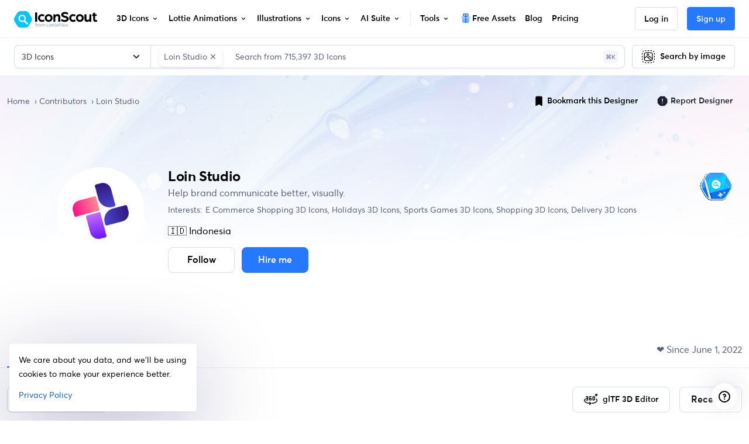

--- FILE ---
content_type: image/svg+xml
request_url: https://cdn.iconscout.com/badges/becoming-contributor.svg
body_size: 3178
content:
<svg width="165" height="165" viewBox="0 0 165 165" fill="none" xmlns="http://www.w3.org/2000/svg">
<g filter="url(#filter0_ii_480_4754)">
<path d="M150.064 67.4393C155.961 77.1099 155.961 89.2643 150.064 98.9349L130.391 131.201C124.899 140.208 115.112 145.703 104.563 145.703H62.2985C51.7495 145.703 41.9625 140.208 36.4708 131.201L16.7973 98.9349C10.9009 89.2643 10.9009 77.1099 16.7973 67.4393L36.4708 35.1731C41.9625 26.1663 51.7496 20.6709 62.2985 20.6709L104.563 20.6709C115.112 20.6709 124.899 26.1663 130.391 35.1731L150.064 67.4393Z" fill="#B0E8FD"/>
</g>
<mask id="mask0_480_4754" style="mask-type:alpha" maskUnits="userSpaceOnUse" x="17" y="26" width="132" height="115">
<path d="M104.564 26.1719L105.371 26.1853C113.691 26.456 121.342 30.8991 125.695 38.038L145.369 70.3035L145.807 71.0514C150.047 78.5844 150.047 87.7918 145.807 95.3247L145.369 96.0726L125.695 128.339C121.202 135.708 113.194 140.204 104.564 140.204H62.2986C53.9378 140.204 46.1612 135.984 41.5984 129.022L41.1673 128.339L21.493 96.0726C16.6688 88.1606 16.6691 78.2157 21.493 70.3035L41.1673 38.038L41.5984 37.3545C46.1611 30.3913 53.9376 26.1721 62.2986 26.1719H104.564Z" fill="#3AA0FF"/>
</mask>
<g mask="url(#mask0_480_4754)">
<g filter="url(#filter1_i_480_4754)">
<path d="M104.564 26.1719L105.371 26.1853C113.691 26.456 121.342 30.8991 125.695 38.038L145.369 70.3035L145.807 71.0514C150.047 78.5844 150.047 87.7918 145.807 95.3247L145.369 96.0726L125.695 128.339C121.202 135.708 113.194 140.204 104.564 140.204H62.2986C53.9378 140.204 46.1612 135.984 41.5984 129.022L41.1673 128.339L21.493 96.0726C16.6688 88.1606 16.6691 78.2157 21.493 70.3035L41.1673 38.038L41.5984 37.3545C46.1611 30.3913 53.9376 26.1721 62.2986 26.1719H104.564Z" fill="#3AA0FF"/>
</g>
<g style="mix-blend-mode:overlay" opacity="0.64" filter="url(#filter2_f_480_4754)">
<ellipse cx="111.688" cy="34.1428" rx="3.88579" ry="2.89567" transform="rotate(22.0523 111.688 34.1428)" fill="url(#paint0_linear_480_4754)"/>
</g>
<g style="mix-blend-mode:overlay" opacity="0.64" filter="url(#filter3_f_480_4754)">
<ellipse cx="3.88579" cy="2.89567" rx="3.88579" ry="2.89567" transform="matrix(0.926842 -0.375453 -0.375453 -0.926842 109.174 137.286)" fill="url(#paint1_linear_480_4754)"/>
</g>
<g style="mix-blend-mode:overlay" opacity="0.64" filter="url(#filter4_f_480_4754)">
<ellipse cx="3.88579" cy="2.89567" rx="3.88579" ry="2.89567" transform="matrix(-0.926842 0.375453 0.375453 0.926842 55.2031 30)" fill="url(#paint2_linear_480_4754)"/>
</g>
<g style="mix-blend-mode:overlay" opacity="0.64" filter="url(#filter5_f_480_4754)">
<ellipse cx="52.6888" cy="133.143" rx="3.88579" ry="2.89567" transform="rotate(-157.948 52.6888 133.143)" fill="url(#paint3_linear_480_4754)"/>
</g>
<g filter="url(#filter6_f_480_4754)">
<path d="M16 96C16 96 56.3469 83 83 83C109.653 83 150 96 150 96V158H16V96Z" fill="#126DFF"/>
</g>
<g filter="url(#filter7_dii_480_4754)">
<path d="M29.1004 60.9277C28.4927 58.6595 29.8387 56.3281 32.1069 55.7204L32.5427 55.6036C34.8108 54.9958 37.1422 56.3419 37.75 58.61L60.3119 142.812L51.6624 145.13L29.1004 60.9277Z" fill="#D9E0E6"/>
</g>
<g filter="url(#filter8_f_480_4754)">
<rect x="35.3125" y="65.2773" width="3.18001" height="80.2537" transform="rotate(-15 35.3125 65.2773)" fill="white"/>
</g>
<mask id="mask1_480_4754" style="mask-type:alpha" maskUnits="userSpaceOnUse" x="37" y="33" width="104" height="83">
<path d="M37.4639 57.1792L124.46 33.8687L118.842 67.901L140 91.8662L53.0043 115.177L37.4639 57.1792Z" fill="#B0E8FD"/>
</mask>
<g mask="url(#mask1_480_4754)">
<g filter="url(#filter9_ddii_480_4754)">
<path d="M36.8896 57.1445L124.413 33.6927L119.63 65.7581L140.047 92.0416L52.5242 115.493L36.8896 57.1445Z" fill="#00C6FF"/>
</g>
<g filter="url(#filter10_dii_480_4754)">
<path d="M98.1347 66.8443L90.3363 59.4011C87.9217 57.0966 84.4805 56.2173 81.2562 57.0812L70.8294 59.8751C67.6053 60.739 65.0646 63.2211 64.1258 66.4244L61.0938 76.7694C60.0878 80.2021 61.0811 83.9092 63.6688 86.3792L71.4671 93.8223C73.8818 96.1271 77.323 97.0064 80.5472 96.1424L90.9741 93.3486C94.1981 92.4847 96.7388 90.0026 97.6776 86.7992L100.71 76.4541C101.716 73.0214 100.722 69.3141 98.1347 66.8443Z" fill="#E9F8FE"/>
</g>
<path d="M93.8617 81.9205L86.4124 78.1006L86.4825 77.9026C86.9308 76.6368 87.1201 75.284 86.9545 73.9514C86.2718 68.4572 80.708 65.1086 75.5805 66.9762C71.6909 68.3929 69.3708 72.5027 70.1604 76.5664C71.1092 81.4488 75.9876 84.4365 80.7104 83.1711C81.9628 82.8355 83.0925 82.2365 84.0678 81.391L84.2635 81.2211L92.1377 85.2599C92.5832 85.4897 93.0917 85.5297 93.5732 85.3796C94.0505 85.2271 94.4404 84.8971 94.6703 84.4505C95.1445 83.53 94.7817 82.3952 93.8617 81.9205ZM80.4382 80.015C77.2257 81.2294 73.7216 79.2068 73.1666 75.8176C72.7558 73.3085 74.2023 70.8022 76.5805 69.9027C79.7934 68.6873 83.2983 70.7106 83.853 74.1008C84.2634 76.6098 82.8166 79.116 80.4382 80.015Z" fill="#00C6FF"/>
<g style="mix-blend-mode:overlay" opacity="0.32" filter="url(#filter11_f_480_4754)">
<path d="M43.5999 123.298L28.7331 127.282L51.0913 53.7295L65.9581 49.7459L43.5999 123.298Z" fill="url(#paint4_linear_480_4754)"/>
<path d="M65.0082 117.562L50.1413 121.545L72.4995 47.9932L87.3664 44.0096L65.0082 117.562Z" fill="url(#paint5_linear_480_4754)"/>
<path d="M111.987 104.974L83.4431 112.622L105.801 39.07L134.346 31.4215L111.987 104.974Z" fill="url(#paint6_linear_480_4754)"/>
</g>
</g>
<g filter="url(#filter12_f_480_4754)">
<circle cx="34.4427" cy="59.2391" r="2.60777" fill="white"/>
</g>
<g filter="url(#filter13_ii_480_4754)">
<path d="M100.026 112.816C102.149 117.005 106.744 120.063 111.463 121.22L113.885 121.813L111.629 122.876C107.234 124.945 103.984 128.741 102.735 133.268L102.094 135.592L101.004 133.443C98.8815 129.254 94.7196 126.676 90.0012 125.52L87.5787 124.927L89.8345 123.864C94.2299 121.795 97.0463 117.517 98.2959 112.99L98.9368 110.667L100.026 112.816Z" fill="#B0E8FD"/>
</g>
<path d="M100.026 112.816C102.149 117.005 106.744 120.064 111.462 121.22L113.73 121.775L100.491 123.428L98.9098 110.762L98.9362 110.667L100.026 112.816Z" fill="url(#paint7_linear_480_4754)"/>
<path d="M101.983 135.372L101.005 133.442C98.8818 129.253 94.7199 126.676 90.0015 125.52L87.8848 125.001L100.492 123.427L101.983 135.372Z" fill="url(#paint8_linear_480_4754)"/>
<g filter="url(#filter14_dii_480_4754)">
<path d="M118.265 108.753C119.24 110.677 121.35 112.082 123.518 112.613L124.631 112.886L123.595 113.374C121.575 114.325 120.083 116.068 119.509 118.148L119.214 119.215L118.714 118.228C117.739 116.304 115.827 115.12 113.659 114.589L112.546 114.316L113.583 113.828C115.602 112.877 116.896 110.912 117.47 108.833L117.764 107.765L118.265 108.753Z" fill="#B0E8FD"/>
</g>
<path d="M118.265 108.753C119.24 110.677 121.351 112.082 123.518 112.613L124.56 112.868L118.479 113.628L117.752 107.809L117.764 107.765L118.265 108.753Z" fill="url(#paint9_linear_480_4754)"/>
<path d="M119.163 119.114L118.713 118.227C117.738 116.303 115.826 115.119 113.659 114.588L112.687 114.35L118.478 113.627L119.163 119.114Z" fill="url(#paint10_linear_480_4754)"/>
</g>
<defs>
<filter id="filter0_ii_480_4754" x="10.375" y="18.6709" width="146.112" height="129.032" filterUnits="userSpaceOnUse" color-interpolation-filters="sRGB">
<feFlood flood-opacity="0" result="BackgroundImageFix"/>
<feBlend mode="normal" in="SourceGraphic" in2="BackgroundImageFix" result="shape"/>
<feColorMatrix in="SourceAlpha" type="matrix" values="0 0 0 0 0 0 0 0 0 0 0 0 0 0 0 0 0 0 127 0" result="hardAlpha"/>
<feOffset dx="2" dy="-2"/>
<feGaussianBlur stdDeviation="1"/>
<feComposite in2="hardAlpha" operator="arithmetic" k2="-1" k3="1"/>
<feColorMatrix type="matrix" values="0 0 0 0 0 0 0 0 0 0 0 0 0 0 0 0 0 0 1 0"/>
<feBlend mode="overlay" in2="shape" result="effect1_innerShadow_480_4754"/>
<feColorMatrix in="SourceAlpha" type="matrix" values="0 0 0 0 0 0 0 0 0 0 0 0 0 0 0 0 0 0 127 0" result="hardAlpha"/>
<feOffset dx="-2" dy="2"/>
<feGaussianBlur stdDeviation="1"/>
<feComposite in2="hardAlpha" operator="arithmetic" k2="-1" k3="1"/>
<feColorMatrix type="matrix" values="0 0 0 0 1 0 0 0 0 1 0 0 0 0 1 0 0 0 0.8 0"/>
<feBlend mode="normal" in2="effect1_innerShadow_480_4754" result="effect2_innerShadow_480_4754"/>
</filter>
<filter id="filter1_i_480_4754" x="17.875" y="26.1719" width="131.112" height="118.032" filterUnits="userSpaceOnUse" color-interpolation-filters="sRGB">
<feFlood flood-opacity="0" result="BackgroundImageFix"/>
<feBlend mode="normal" in="SourceGraphic" in2="BackgroundImageFix" result="shape"/>
<feColorMatrix in="SourceAlpha" type="matrix" values="0 0 0 0 0 0 0 0 0 0 0 0 0 0 0 0 0 0 127 0" result="hardAlpha"/>
<feOffset dy="4"/>
<feGaussianBlur stdDeviation="2"/>
<feComposite in2="hardAlpha" operator="arithmetic" k2="-1" k3="1"/>
<feColorMatrix type="matrix" values="0 0 0 0 0 0 0 0 0 0 0 0 0 0 0 0 0 0 0.4 0"/>
<feBlend mode="overlay" in2="shape" result="effect1_innerShadow_480_4754"/>
</filter>
<filter id="filter2_f_480_4754" x="103.925" y="27.0874" width="15.5259" height="14.1108" filterUnits="userSpaceOnUse" color-interpolation-filters="sRGB">
<feFlood flood-opacity="0" result="BackgroundImageFix"/>
<feBlend mode="normal" in="SourceGraphic" in2="BackgroundImageFix" result="shape"/>
<feGaussianBlur stdDeviation="2" result="effect1_foregroundBlur_480_4754"/>
</filter>
<filter id="filter3_f_480_4754" x="103.925" y="126.087" width="15.5259" height="14.1108" filterUnits="userSpaceOnUse" color-interpolation-filters="sRGB">
<feFlood flood-opacity="0" result="BackgroundImageFix"/>
<feBlend mode="normal" in="SourceGraphic" in2="BackgroundImageFix" result="shape"/>
<feGaussianBlur stdDeviation="2" result="effect1_foregroundBlur_480_4754"/>
</filter>
<filter id="filter4_f_480_4754" x="44.9258" y="27.0874" width="15.5259" height="14.1108" filterUnits="userSpaceOnUse" color-interpolation-filters="sRGB">
<feFlood flood-opacity="0" result="BackgroundImageFix"/>
<feBlend mode="normal" in="SourceGraphic" in2="BackgroundImageFix" result="shape"/>
<feGaussianBlur stdDeviation="2" result="effect1_foregroundBlur_480_4754"/>
</filter>
<filter id="filter5_f_480_4754" x="44.9258" y="126.087" width="15.5259" height="14.1108" filterUnits="userSpaceOnUse" color-interpolation-filters="sRGB">
<feFlood flood-opacity="0" result="BackgroundImageFix"/>
<feBlend mode="normal" in="SourceGraphic" in2="BackgroundImageFix" result="shape"/>
<feGaussianBlur stdDeviation="2" result="effect1_foregroundBlur_480_4754"/>
</filter>
<filter id="filter6_f_480_4754" x="12" y="79" width="142" height="83" filterUnits="userSpaceOnUse" color-interpolation-filters="sRGB">
<feFlood flood-opacity="0" result="BackgroundImageFix"/>
<feBlend mode="normal" in="SourceGraphic" in2="BackgroundImageFix" result="shape"/>
<feGaussianBlur stdDeviation="2" result="effect1_foregroundBlur_480_4754"/>
</filter>
<filter id="filter7_dii_480_4754" x="23.7391" y="50.242" width="45.2655" height="103.58" filterUnits="userSpaceOnUse" color-interpolation-filters="sRGB">
<feFlood flood-opacity="0" result="BackgroundImageFix"/>
<feColorMatrix in="SourceAlpha" type="matrix" values="0 0 0 0 0 0 0 0 0 0 0 0 0 0 0 0 0 0 127 0" result="hardAlpha"/>
<feOffset dx="1.73851" dy="1.73851"/>
<feGaussianBlur stdDeviation="3.47702"/>
<feComposite in2="hardAlpha" operator="out"/>
<feColorMatrix type="matrix" values="0 0 0 0 0 0 0 0 0 0 0 0 0 0 0 0 0 0 0.64 0"/>
<feBlend mode="overlay" in2="BackgroundImageFix" result="effect1_dropShadow_480_4754"/>
<feBlend mode="normal" in="SourceGraphic" in2="effect1_dropShadow_480_4754" result="shape"/>
<feColorMatrix in="SourceAlpha" type="matrix" values="0 0 0 0 0 0 0 0 0 0 0 0 0 0 0 0 0 0 127 0" result="hardAlpha"/>
<feOffset dx="3.47702" dy="3.47702"/>
<feGaussianBlur stdDeviation="3.47702"/>
<feComposite in2="hardAlpha" operator="arithmetic" k2="-1" k3="1"/>
<feColorMatrix type="matrix" values="0 0 0 0 0 0 0 0 0 0 0 0 0 0 0 0 0 0 0.8 0"/>
<feBlend mode="overlay" in2="shape" result="effect2_innerShadow_480_4754"/>
<feColorMatrix in="SourceAlpha" type="matrix" values="0 0 0 0 0 0 0 0 0 0 0 0 0 0 0 0 0 0 127 0" result="hardAlpha"/>
<feOffset dx="-1.73851" dy="3.47702"/>
<feGaussianBlur stdDeviation="1.73851"/>
<feComposite in2="hardAlpha" operator="arithmetic" k2="-1" k3="1"/>
<feColorMatrix type="matrix" values="0 0 0 0 1 0 0 0 0 1 0 0 0 0 1 0 0 0 0.64 0"/>
<feBlend mode="normal" in2="effect2_innerShadow_480_4754" result="effect3_innerShadow_480_4754"/>
</filter>
<filter id="filter8_f_480_4754" x="31.8355" y="60.9771" width="30.7968" height="85.2963" filterUnits="userSpaceOnUse" color-interpolation-filters="sRGB">
<feFlood flood-opacity="0" result="BackgroundImageFix"/>
<feBlend mode="normal" in="SourceGraphic" in2="BackgroundImageFix" result="shape"/>
<feGaussianBlur stdDeviation="1.73851" result="effect1_foregroundBlur_480_4754"/>
</filter>
<filter id="filter9_ddii_480_4754" x="35.1511" y="32.8236" width="108.373" height="86.1466" filterUnits="userSpaceOnUse" color-interpolation-filters="sRGB">
<feFlood flood-opacity="0" result="BackgroundImageFix"/>
<feColorMatrix in="SourceAlpha" type="matrix" values="0 0 0 0 0 0 0 0 0 0 0 0 0 0 0 0 0 0 127 0" result="hardAlpha"/>
<feOffset dy="1.73851"/>
<feComposite in2="hardAlpha" operator="out"/>
<feColorMatrix type="matrix" values="0 0 0 0 0 0 0 0 0 0 0 0 0 0 0 0 0 0 0.64 0"/>
<feBlend mode="overlay" in2="BackgroundImageFix" result="effect1_dropShadow_480_4754"/>
<feColorMatrix in="SourceAlpha" type="matrix" values="0 0 0 0 0 0 0 0 0 0 0 0 0 0 0 0 0 0 127 0" result="hardAlpha"/>
<feOffset dy="-0.869256"/>
<feComposite in2="hardAlpha" operator="out"/>
<feColorMatrix type="matrix" values="0 0 0 0 1 0 0 0 0 1 0 0 0 0 1 0 0 0 0.12 0"/>
<feBlend mode="overlay" in2="effect1_dropShadow_480_4754" result="effect2_dropShadow_480_4754"/>
<feBlend mode="normal" in="SourceGraphic" in2="effect2_dropShadow_480_4754" result="shape"/>
<feColorMatrix in="SourceAlpha" type="matrix" values="0 0 0 0 0 0 0 0 0 0 0 0 0 0 0 0 0 0 127 0" result="hardAlpha"/>
<feOffset dx="3.47702" dy="3.47702"/>
<feGaussianBlur stdDeviation="3.47702"/>
<feComposite in2="hardAlpha" operator="arithmetic" k2="-1" k3="1"/>
<feColorMatrix type="matrix" values="0 0 0 0 0 0 0 0 0 0 0 0 0 0 0 0 0 0 0.8 0"/>
<feBlend mode="overlay" in2="shape" result="effect3_innerShadow_480_4754"/>
<feColorMatrix in="SourceAlpha" type="matrix" values="0 0 0 0 0 0 0 0 0 0 0 0 0 0 0 0 0 0 127 0" result="hardAlpha"/>
<feOffset dx="-1.73851" dy="3.47702"/>
<feGaussianBlur stdDeviation="1.73851"/>
<feComposite in2="hardAlpha" operator="arithmetic" k2="-1" k3="1"/>
<feColorMatrix type="matrix" values="0 0 0 0 1 0 0 0 0 1 0 0 0 0 1 0 0 0 0.64 0"/>
<feBlend mode="normal" in2="effect3_innerShadow_480_4754" result="effect4_innerShadow_480_4754"/>
</filter>
<filter id="filter10_dii_480_4754" x="59.2108" y="56.0065" width="44.8789" height="43.4557" filterUnits="userSpaceOnUse" color-interpolation-filters="sRGB">
<feFlood flood-opacity="0" result="BackgroundImageFix"/>
<feColorMatrix in="SourceAlpha" type="matrix" values="0 0 0 0 0 0 0 0 0 0 0 0 0 0 0 0 0 0 127 0" result="hardAlpha"/>
<feOffset dy="-0.748366"/>
<feComposite in2="hardAlpha" operator="out"/>
<feColorMatrix type="matrix" values="0 0 0 0 1 0 0 0 0 1 0 0 0 0 1 0 0 0 0.12 0"/>
<feBlend mode="overlay" in2="BackgroundImageFix" result="effect1_dropShadow_480_4754"/>
<feBlend mode="normal" in="SourceGraphic" in2="effect1_dropShadow_480_4754" result="shape"/>
<feColorMatrix in="SourceAlpha" type="matrix" values="0 0 0 0 0 0 0 0 0 0 0 0 0 0 0 0 0 0 127 0" result="hardAlpha"/>
<feOffset dx="2.99347" dy="2.99347"/>
<feGaussianBlur stdDeviation="2.99347"/>
<feComposite in2="hardAlpha" operator="arithmetic" k2="-1" k3="1"/>
<feColorMatrix type="matrix" values="0 0 0 0 0 0 0 0 0 0 0 0 0 0 0 0 0 0 0.8 0"/>
<feBlend mode="overlay" in2="shape" result="effect2_innerShadow_480_4754"/>
<feColorMatrix in="SourceAlpha" type="matrix" values="0 0 0 0 0 0 0 0 0 0 0 0 0 0 0 0 0 0 127 0" result="hardAlpha"/>
<feOffset dx="-1.49673" dy="2.99347"/>
<feGaussianBlur stdDeviation="1.49673"/>
<feComposite in2="hardAlpha" operator="arithmetic" k2="-1" k3="1"/>
<feColorMatrix type="matrix" values="0 0 0 0 1 0 0 0 0 1 0 0 0 0 1 0 0 0 0.64 0"/>
<feBlend mode="normal" in2="effect2_innerShadow_480_4754" result="effect3_innerShadow_480_4754"/>
</filter>
<filter id="filter11_f_480_4754" x="25.2559" y="27.9444" width="112.567" height="102.814" filterUnits="userSpaceOnUse" color-interpolation-filters="sRGB">
<feFlood flood-opacity="0" result="BackgroundImageFix"/>
<feBlend mode="normal" in="SourceGraphic" in2="BackgroundImageFix" result="shape"/>
<feGaussianBlur stdDeviation="1.73851" result="effect1_foregroundBlur_480_4754"/>
</filter>
<filter id="filter12_f_480_4754" x="28.3579" y="53.1543" width="12.1694" height="12.1694" filterUnits="userSpaceOnUse" color-interpolation-filters="sRGB">
<feFlood flood-opacity="0" result="BackgroundImageFix"/>
<feBlend mode="normal" in="SourceGraphic" in2="BackgroundImageFix" result="shape"/>
<feGaussianBlur stdDeviation="1.73851" result="effect1_foregroundBlur_480_4754"/>
</filter>
<filter id="filter13_ii_480_4754" x="86.6872" y="110.667" width="28.9808" height="26.7085" filterUnits="userSpaceOnUse" color-interpolation-filters="sRGB">
<feFlood flood-opacity="0" result="BackgroundImageFix"/>
<feBlend mode="normal" in="SourceGraphic" in2="BackgroundImageFix" result="shape"/>
<feColorMatrix in="SourceAlpha" type="matrix" values="0 0 0 0 0 0 0 0 0 0 0 0 0 0 0 0 0 0 127 0" result="hardAlpha"/>
<feOffset dx="1.78275" dy="1.78275"/>
<feGaussianBlur stdDeviation="1.78275"/>
<feComposite in2="hardAlpha" operator="arithmetic" k2="-1" k3="1"/>
<feColorMatrix type="matrix" values="0 0 0 0 0 0 0 0 0 0 0 0 0 0 0 0 0 0 0.8 0"/>
<feBlend mode="overlay" in2="shape" result="effect1_innerShadow_480_4754"/>
<feColorMatrix in="SourceAlpha" type="matrix" values="0 0 0 0 0 0 0 0 0 0 0 0 0 0 0 0 0 0 127 0" result="hardAlpha"/>
<feOffset dx="-0.891376" dy="1.78275"/>
<feGaussianBlur stdDeviation="0.891376"/>
<feComposite in2="hardAlpha" operator="arithmetic" k2="-1" k3="1"/>
<feColorMatrix type="matrix" values="0 0 0 0 1 0 0 0 0 1 0 0 0 0 1 0 0 0 0.64 0"/>
<feBlend mode="normal" in2="effect1_innerShadow_480_4754" result="effect2_innerShadow_480_4754"/>
</filter>
<filter id="filter14_dii_480_4754" x="111.318" y="106.537" width="15.3602" height="14.7255" filterUnits="userSpaceOnUse" color-interpolation-filters="sRGB">
<feFlood flood-opacity="0" result="BackgroundImageFix"/>
<feColorMatrix in="SourceAlpha" type="matrix" values="0 0 0 0 0 0 0 0 0 0 0 0 0 0 0 0 0 0 127 0" result="hardAlpha"/>
<feOffset dx="0.40947" dy="0.40947"/>
<feGaussianBlur stdDeviation="0.81894"/>
<feComposite in2="hardAlpha" operator="out"/>
<feColorMatrix type="matrix" values="0 0 0 0 0 0 0 0 0 0 0 0 0 0 0 0 0 0 0.32 0"/>
<feBlend mode="overlay" in2="BackgroundImageFix" result="effect1_dropShadow_480_4754"/>
<feBlend mode="normal" in="SourceGraphic" in2="effect1_dropShadow_480_4754" result="shape"/>
<feColorMatrix in="SourceAlpha" type="matrix" values="0 0 0 0 0 0 0 0 0 0 0 0 0 0 0 0 0 0 127 0" result="hardAlpha"/>
<feOffset dx="0.81894" dy="0.81894"/>
<feGaussianBlur stdDeviation="0.81894"/>
<feComposite in2="hardAlpha" operator="arithmetic" k2="-1" k3="1"/>
<feColorMatrix type="matrix" values="0 0 0 0 0 0 0 0 0 0 0 0 0 0 0 0 0 0 0.8 0"/>
<feBlend mode="overlay" in2="shape" result="effect2_innerShadow_480_4754"/>
<feColorMatrix in="SourceAlpha" type="matrix" values="0 0 0 0 0 0 0 0 0 0 0 0 0 0 0 0 0 0 127 0" result="hardAlpha"/>
<feOffset dx="-0.40947" dy="0.81894"/>
<feGaussianBlur stdDeviation="0.40947"/>
<feComposite in2="hardAlpha" operator="arithmetic" k2="-1" k3="1"/>
<feColorMatrix type="matrix" values="0 0 0 0 1 0 0 0 0 1 0 0 0 0 1 0 0 0 0.64 0"/>
<feBlend mode="normal" in2="effect2_innerShadow_480_4754" result="effect3_innerShadow_480_4754"/>
</filter>
<linearGradient id="paint0_linear_480_4754" x1="111.209" y1="31.2471" x2="111.209" y2="38.0914" gradientUnits="userSpaceOnUse">
<stop stop-color="white"/>
<stop offset="1" stop-color="white" stop-opacity="0"/>
</linearGradient>
<linearGradient id="paint1_linear_480_4754" x1="3.40672" y1="-2.60849e-07" x2="3.40672" y2="6.8443" gradientUnits="userSpaceOnUse">
<stop stop-color="white"/>
<stop offset="1" stop-color="white" stop-opacity="0"/>
</linearGradient>
<linearGradient id="paint2_linear_480_4754" x1="3.40672" y1="-2.60849e-07" x2="3.40672" y2="6.8443" gradientUnits="userSpaceOnUse">
<stop stop-color="white"/>
<stop offset="1" stop-color="white" stop-opacity="0"/>
</linearGradient>
<linearGradient id="paint3_linear_480_4754" x1="52.2097" y1="130.247" x2="52.2097" y2="137.092" gradientUnits="userSpaceOnUse">
<stop stop-color="white"/>
<stop offset="1" stop-color="white" stop-opacity="0"/>
</linearGradient>
<linearGradient id="paint4_linear_480_4754" x1="88.4124" y1="42.5775" x2="71.4619" y2="113.422" gradientUnits="userSpaceOnUse">
<stop stop-color="white"/>
<stop offset="1" stop-color="#999999"/>
</linearGradient>
<linearGradient id="paint5_linear_480_4754" x1="88.4124" y1="42.5775" x2="71.4619" y2="113.422" gradientUnits="userSpaceOnUse">
<stop stop-color="white"/>
<stop offset="1" stop-color="#999999"/>
</linearGradient>
<linearGradient id="paint6_linear_480_4754" x1="88.4124" y1="42.5775" x2="71.4619" y2="113.422" gradientUnits="userSpaceOnUse">
<stop stop-color="white"/>
<stop offset="1" stop-color="#999999"/>
</linearGradient>
<linearGradient id="paint7_linear_480_4754" x1="99.8331" y1="118.156" x2="107.11" y2="122.601" gradientUnits="userSpaceOnUse">
<stop stop-color="white"/>
<stop offset="1" stop-color="white" stop-opacity="0"/>
</linearGradient>
<linearGradient id="paint8_linear_480_4754" x1="88.7599" y1="132.009" x2="95.6095" y2="136.271" gradientUnits="userSpaceOnUse">
<stop stop-color="white"/>
<stop offset="1" stop-color="white" stop-opacity="0"/>
</linearGradient>
<linearGradient id="paint9_linear_480_4754" x1="118.176" y1="111.206" x2="121.519" y2="113.248" gradientUnits="userSpaceOnUse">
<stop stop-color="white"/>
<stop offset="1" stop-color="white" stop-opacity="0"/>
</linearGradient>
<linearGradient id="paint10_linear_480_4754" x1="113.089" y1="117.569" x2="116.235" y2="119.527" gradientUnits="userSpaceOnUse">
<stop stop-color="white"/>
<stop offset="1" stop-color="white" stop-opacity="0"/>
</linearGradient>
</defs>
</svg>


--- FILE ---
content_type: text/javascript
request_url: https://cdna.iconscout.com/3b70ab3.modern.js
body_size: 80
content:
(window.webpackJsonp=window.webpackJsonp||[]).push([[670],{1105:function(c,e,n){"use strict";n.r(e),e.default=n.p+"aa27b4901d164c8cab46722ebd4a8ff4.lottie"}}]);
